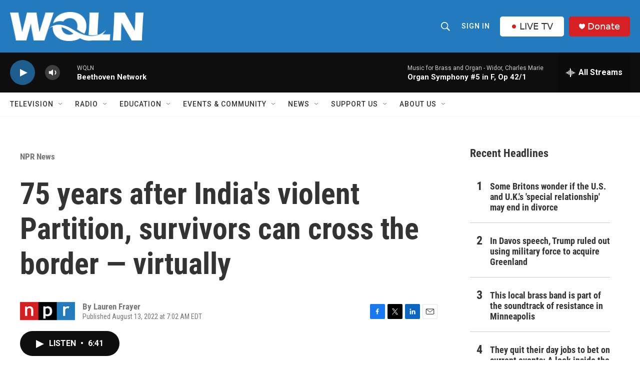

--- FILE ---
content_type: text/html; charset=utf-8
request_url: https://www.google.com/recaptcha/api2/aframe
body_size: 267
content:
<!DOCTYPE HTML><html><head><meta http-equiv="content-type" content="text/html; charset=UTF-8"></head><body><script nonce="6i8GqXrsYv97dB6kdZnNMg">/** Anti-fraud and anti-abuse applications only. See google.com/recaptcha */ try{var clients={'sodar':'https://pagead2.googlesyndication.com/pagead/sodar?'};window.addEventListener("message",function(a){try{if(a.source===window.parent){var b=JSON.parse(a.data);var c=clients[b['id']];if(c){var d=document.createElement('img');d.src=c+b['params']+'&rc='+(localStorage.getItem("rc::a")?sessionStorage.getItem("rc::b"):"");window.document.body.appendChild(d);sessionStorage.setItem("rc::e",parseInt(sessionStorage.getItem("rc::e")||0)+1);localStorage.setItem("rc::h",'1769061895999');}}}catch(b){}});window.parent.postMessage("_grecaptcha_ready", "*");}catch(b){}</script></body></html>